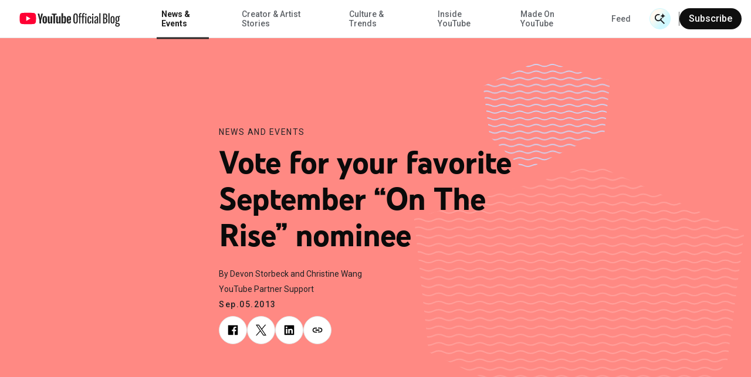

--- FILE ---
content_type: text/html; charset=utf-8
request_url: https://blog.youtube/news-and-events/vote-for-your-favorite-september-on/
body_size: 17427
content:




<!DOCTYPE html>
<html class="no-js" lang="en-us" data-locale="en-us">
    <head>
        <meta charset="utf-8" />
        <meta http-equiv="X-UA-Compatible" content="IE=edge" />
        <title>
          
            
              Vote for your favorite September “On The Rise” nominee
            
          
           - YouTube Blog
        </title>
        <meta name="viewport" content="width=device-width, initial-scale=1.0, user-scalable=1.0, minimum-scale=1.0" />
        <meta name="optimize_experiments" content="">

        
  





    


<!--Article Specific Metadata-->
<meta name="description" content=""/>
<meta name="keywords" content="None"/>

<!--Open Graph Metadata-->
<meta property="og:type" content="website" />
<meta property="og:title" content="Vote for your favorite September “On The Rise” nominee"/>
<meta property="og:description" content="" />
<meta property="og:image" content="https://blog.youtube/static/blog_youtube/images/youtube_social_200x200.png?version=pr20260120-1609" />
<meta property="og:site_name" content="blog.youtube" />
<meta property="og:url" content="https://blog.youtube/news-and-events/vote-for-your-favorite-september-on/" />

<!--Twitter Card Metadata-->
<meta name="twitter:card" content="summary_large_image" />
<meta name="twitter:url" content="https://blog.youtube/news-and-events/vote-for-your-favorite-september-on/" />
<meta name="twitter:title" content="Vote for your favorite September “On The Rise” nominee"/>
<meta name="twitter:description" content="" />
<meta name="twitter:image:src" content="https://blog.youtube/static/blog_youtube/images/youtube_social_200x200.png?version=pr20260120-1609" />
<meta name="twitter:site" content="@youtube" />
<script type="application/ld+json">
  {
    "@context": "https://schema.org",
    "@type": "BlogPosting",
    "mainEntityOfPage": {
      "@type": "WebPage",
      "@id": "https://blog.youtube/news-and-events/vote-for-your-favorite-september-on/"
    },
    "headline": "Vote for your favorite September “On The Rise” nominee",
    "description": "",
    "image": {
      "@type": "ImageObject",
      "url": "https://blog.youtube/static/blog_youtube/images/youtube_social_200x200.png?version=pr20260120-1609",
      "width": "1440",
      "height": "810"
    },
    "author": {
      "@type": "Organization",
      "name": "Devon Storbeck and Christine Wang"
    },
    "publisher": {
      "@type": "Organization",
      "name": "YouTube Official Blog",
      "logo": {
        "@type": "ImageObject",
        "url": "https://blog.youtube/news-and-events/vote-for-your-favorite-september-on/static/blog_youtube/images/youtube_social_200x200.png"
      }
    },
    "datePublished": "2013-09-05T16:00:00+00:00",
    "dateModified": "2024-01-26T22:20:38.277713+00:00"
  }
</script>



        
        
          <meta name="page" content="39646" />
          <meta name="category" content="News &amp; Events" />
          <meta name="locale" content="en-us" />
          <meta name="published_time" content="2013-09-05T16:00:00+00:00" />
          <meta name="content_type" content="blog_youtube.youtubearchivepage" />
          <meta name="tags" content="Creators" />
          <meta name="authors" content="Devon Storbeck and Christine Wang" />
        

        
        
        
        
        <link rel="preconnect" href="//storage.googleapis.com" crossorigin>
        <link rel="preconnect" href="//fonts.gstatic.com" crossorigin>

        <link rel="dns-prefetch" href="//fonts.googleapis.com" crossorigin>
        <link rel="dns-prefetch" href="//www.gstatic.com" crossorigin>

        <link rel="icon" type="image/x-icon" href="/static/blog_youtube/images/favicon.ico?version=pr20260120-1609">
        <link rel="apple-touch-icon" href="/static/blog_youtube/images/apple-touch-icon.png?version=pr20260120-1609">
        <link rel="preload" type="text/css" href="/static/youtube/css/archivepage/index.min.css?version=pr20260120-1609" as="style"/>
        <link rel="stylesheet" type="text/css" href="/static/youtube/css/archivepage/index.min.css?version=pr20260120-1609"/>

        
        
          <link rel="preload" href="/static/youtube/fonts/YouTubeSansMono-SemiBold.woff2" as="font" type="font/woff2" crossorigin>
        
          <link rel="preload" href="/static/youtube/fonts/YouTubeSans-Black.woff2" as="font" type="font/woff2" crossorigin>
        
          <link rel="preload" href="/static/youtube/fonts/YouTubeSans-Regular.woff2" as="font" type="font/woff2" crossorigin>
        
          <link rel="preload" href="/static/youtube/fonts/YouTubeSansMono-Medium.woff2" as="font" type="font/woff2" crossorigin>
        
          <link rel="preload" href="/static/youtube/fonts/YouTubeSans-Light.woff2" as="font" type="font/woff2" crossorigin>
        
          <link rel="preload" href="/static/youtube/fonts/YouTubeSans-Bold.woff2" as="font" type="font/woff2" crossorigin>
        

        <link rel="preload" type="text/css" href="//fonts.googleapis.com/css2?family=Google+Sans:wght@400;500&family=Product+Sans&family=Roboto:wght@100;300;400;500;700&amp;display=swap&amp;lang=en" as="style">
        <link rel="stylesheet" href="//fonts.googleapis.com/css2?family=Google+Sans:wght@400;500&family=Product+Sans&family=Roboto:wght@100;300;400;500;700&amp;display=swap&amp;lang=en">
        

        
  






<style>
  
  :root {
    --primary-color: #FF8983;
    --secondary-color: #CADDFF;

    

    --hero-pattern-large-mobile: url(/static/blog_youtube/images/common/patterns-big-mobile.svg?version=pr20260120-1609#hexagon-pattern-2-v-s);
    --hero-pattern-small-mobile: url(/static/blog_youtube/images/common/patterns-small-mobile.svg?version=pr20260120-1609#hexagon-pattern-2-v-s);
    --hero-pattern-large: url(/static/blog_youtube/images/common/patterns-big.svg?version=pr20260120-1609#hexagon-pattern-2-v);
    --hero-pattern-small: url(/static/blog_youtube/images/common/patterns-small.svg?version=pr20260120-1609#hexagon-pattern-2-s);
  }
</style>



        

        
          <link rel="canonical" href="https://blog.youtube/news-and-events/vote-for-your-favorite-september-on/" />
        

        <link rel="dns-prefetch" href="//www.google-analytics.com" crossorigin />
<link rel="dns-prefetch" href="//www.googletagmanager.com" crossorigin />

<meta property="gtm-tag" content="GTM-W8LC8VL">
<meta property="ga-tag" content="UA-74385728-2">


        <!-- https://developer.mozilla.org/en-US/docs/Web/API/Trusted_Types_API -->
<script>
  let trustedTypePolicy = {
      createHTML: (str) => str,
      createScript: (str) => str,
      createScriptURL: (url) => url
  };
  if (window.trustedTypes && window.trustedTypes.createPolicy) {
      const safeScriptDomains = [
          'blob:',
          '/static/blogv2/',
          '/static/keyword/',
          '/static/youtube/',
          '/static/blog_youtube/',
          '//cdn.ampproject.org/',
          '//googleads.g.doubleclick.net',
          '//survey.g.doubleclick.net',
          '//www.google-analytics.com/',
          '//www.google.com',
          '//www.googletagmanager.com',
          '//www.gstatic.com',
          '//www.youtube.com',
          '//youtube.googleapis.com',
          '//ssl.gstatic.com/trends_nrtr/'
      ];
      const safeScripts = [
          'google_tag_manager[""]',
          '(function anonymous('
      ];
      trustedTypePolicy = window.trustedTypes.createPolicy('default', {
          /* Enable create HTML */
          createHTML: (str) => {
              return str
          },
          /* Enable script creation */
          createScript: (str) => {
              const safeScriptString = safeScripts.find(
                  (safeScript) => str.includes(safeScript)
              );
              if (!safeScriptString) {
                  console.warn(
                      `unsafe createScript: "${str}"`
                  );
              }

              return str;
          },
          /* Allow for safe domains only */
          createScriptURL: (url) => {
              const safeDomainsUrl = safeScriptDomains.find(
                  (safeDomain) => url.includes(safeDomain)
              );
              if (!safeDomainsUrl && !url.startsWith(window.location.origin)) {
                  console.warn(
                      `Unsafe createScriptURL: "${url}"`
                  );
              }

              return url;
          },
      });
  }

  window.trustedTypePolicy = trustedTypePolicy;
</script>


        
          
        

    </head>

    <body
      class="template-yt-archive yt-page yt-overflow-x"
      data-component="yt-anchor-link"
    >
        
        <!-- Google Tag Manager (noscript) -->
<noscript><iframe src="https://www.googletagmanager.com/ns.html?id=GTM-W8LC8VL" height="0" width="0" style="display:none;visibility:hidden"></iframe></noscript>
<!-- End Google Tag Manager (noscript) -->

        



<div class="data-layer-init-data" data-analytics='
  {
    
      "page_name": "blog_youtube | YouTube Archive Page",
    
    
        "page_template": "blog_youtube | YouTube Archive Page",
        "content_type": "blog_youtube | YouTube Archive Page",
    
    
        "locale": "en-us",
    
    "author_name": "Devon Storbeck and Christine Wang",
    "is_archived_article": "true",
    "experiments": "undefined"
  }'
  data-analytics-custom='
    {
        "content_category": "News and Events",
        "publication_date": "20130905",
        
          "topic_tags": "creators",
        
        "content_length": "433",
        "article_name": "Vote for your favorite September “On The Rise” nominee"
    }'>
</div>

<div class="page-analytics-data"
    data-component="yt-analytics"
    data-analytics-options='
    {
        "isArchivedArticle": "true",
        "authorName": "Devon Storbeck and Christine Wang",
        
          "locale": "en-us",
        
        
            "pageTemplate": "blog_youtube | YouTube Archive Page",
            "contentYTType": "blog_youtube | YouTube Archive Page"
        
    }'
    data-analytics-custom-options='
    {
        "contentCategory": "News and Events",
        "publicationDate": "0952013",
        "topicTags": "creators",
        "contentLength": "433"
    }'>
  </div>


        

        




<div class="yt-loader">
  <div class="yt-loader__loader"></div>
  <div class="yt-loader__backdrop"></div>
</div>
<header
  class="yt-header yt-header--subscription-newsletter yt-header--ai-search"
  data-component="yt-header">
  <a href="#jump-content" class="h-c-header__jump-to-content"
      data-glue-jump-link>
    <span class="h-c-header__jump-to-content-text">Skip to Main Content</span>
  </a>
  <button class="yt-header__hamburger small-rule" aria-label="Toggle navigation menu">
    <svg
  
  role="presentation"
  
  
  
  
  
  
>
  <use
    
    xmlns:xlink="http://www.w3.org/1999/xlink"
    data-xlink="/static/blog_youtube/images/icons.svg?version=pr20260120-1609#yt_h_burger"></use>
</svg>

  </button>
  <a target="_self" href="/" title="YouTube Official Blog" class="yt-header__youtube-logo js-ga-yt-logo"
    data-ga4-analytics-click='{
      "event": "nav_click",
      "module_name": "home logo",
      "link_text": "YouTube Official Blog"
    }'>
    
    <svg
  
  role="img"
  
  aria-label="YouTube Official Blog logo"
  class="yt-header__youtube-logo--desktop"
  
  
  
>
  <use
    
    xmlns:xlink="http://www.w3.org/1999/xlink"
    data-xlink="/static/blog_youtube/images/icons.svg?version=pr20260120-1609#yt_logo_desktop"></use>
</svg>

    <svg
  
  role="img"
  
  aria-label="YouTube Official Blog logo"
  class="yt-header__youtube-logo--high-contrast"
  
  
  
>
  <use
    
    xmlns:xlink="http://www.w3.org/1999/xlink"
    data-xlink="/static/blog_youtube/images/icons.svg?version=pr20260120-1609#yt_logo_desktop_high_contrast"></use>
</svg>

    <svg
  
  role="img"
  
  aria-label="YouTube Official Blog logo"
  class="yt-header__youtube-logo--mobile"
  
  
  
>
  <use
    
    xmlns:xlink="http://www.w3.org/1999/xlink"
    data-xlink="/static/blog_youtube/images/icons.svg?version=pr20260120-1609#yt_logo_mobile"></use>
</svg>

  </a>
  <div class="yt-header__navigation-dimmer" role="presentation"></div>
  


<div class="yt-header__suggested" aria-hidden="false" role="navigation"
  data-analytics-module=' {
    "event": "nav_click",
    "module_name": "search header",
    "section_header": "Vote for your favorite September “On The Rise” nominee",
    "content_type": " blog_youtube | YouTube Archive Page ",
    "content_category": "News and Events",
  }'
  >
  <div class="js-suggested-searches__container yt-header__suggested__container">
    <h3 class="yt-header__suggested__title">Suggested Searches</h3>
    <ul class="yt-header__suggested__list js-suggested-searches__list">
      
        <li class="yt-header__suggested__item js-suggested-searches__item">
          <a class="btn btn-suggested-search" href="/search/?query=What%20specific%20tools%20does%20YouTube%20offer%20creators%3F"
          data-ga4-analytics-click='{
            "event": "search",
            "search_term": "What specific tools does YouTube offer creators?",
          }'>What specific tools does YouTube offer creators?</a>
        </li>
      
        <li class="yt-header__suggested__item js-suggested-searches__item">
          <a class="btn btn-suggested-search" href="/search/?query=Neal%20Mohan"
          data-ga4-analytics-click='{
            "event": "search",
            "search_term": "Neal Mohan",
          }'>Neal Mohan</a>
        </li>
      
        <li class="yt-header__suggested__item js-suggested-searches__item">
          <a class="btn btn-suggested-search" href="/search/?query=What%20are%20the%20latest%20AI%20features%20on%20YouTube%3F"
          data-ga4-analytics-click='{
            "event": "search",
            "search_term": "What are the latest AI features on YouTube?",
          }'>What are the latest AI features on YouTube?</a>
        </li>
      
    </ul>
  </div>
</div>


  


<nav class="yt-header__navigation" aria-hidden="false" role="navigation"
  aria-label="Main navigation" data-component="yt-navigation">
  <div class="yt-header__menus">
    <ul class="no-bullet yt-header__navigation-items">
      
        <li class="yt-header__navigation-item">
          <a target="_self" href="/news-and-events/"
             title="News &amp; Events"
             class="active yt-header__navigation-item-link js-ga-yt-menu-link">
            News &amp; Events
          </a>
        </li>
      
        <li class="yt-header__navigation-item">
          <a target="_self" href="/creator-and-artist-stories/"
             title="Creator &amp; Artist Stories"
             class=" yt-header__navigation-item-link js-ga-yt-menu-link">
            Creator &amp; Artist Stories
          </a>
        </li>
      
        <li class="yt-header__navigation-item">
          <a target="_self" href="/culture-and-trends/"
             title="Culture &amp; Trends"
             class=" yt-header__navigation-item-link js-ga-yt-menu-link">
            Culture &amp; Trends
          </a>
        </li>
      
        <li class="yt-header__navigation-item">
          <a target="_self" href="/inside-youtube/"
             title="Inside YouTube"
             class=" yt-header__navigation-item-link js-ga-yt-menu-link">
            Inside YouTube
          </a>
        </li>
      
        <li class="yt-header__navigation-item">
          <a target="_self" href="/madeonyoutube/"
             title="Made On YouTube"
             class=" yt-header__navigation-item-link js-ga-yt-menu-link">
            Made On YouTube
          </a>
        </li>
      
    </ul>
    <ul class="no-bullet yt-header__navigation-items yt-header__navigation-items--secondary">
      
        <li class="yt-header__navigation-item">
          <a target="_self" href="/feed/"
             title="Feed"
             class=" yt-header__navigation-item-link js-ga-yt-menu-link">
            Feed
          </a>
        </li>
      
    </ul>
  </div>
  
    <div class="yt-subscription__header yt-subscription__header--mobile"
      data-analytics-module='{
        "module_name": "mobile nav",
        "section_header": "Vote for your favorite September “On The Rise” nominee"
      }'>
      <button href="#" class="yt-subscription__header-btn yt-body--small" data-trigger-subscription-modal>
        Subscribe
      </button>
    </div>
  
</nav>

  



<div class="yt-header__search-wrapper yt-header__search-wrapper--header"
  data-component="yt-search-header"
  data-header-options='{
    "openSearchLabel": "Open Search",
    "closeSearchLabel": "Close Search"
  }'
  >
  <form class="yt-header__search yt-header__search--subscription-newsletter"
      data-request-options='{
        "language_path": "/",
        "domain": "youtube",
        "site_id": 4
      }'>
    <button
      aria-hidden="true"
      class="yt-header__search-submit">
      <span class="yt-header__search-submit-text">Submit Search</span>
      <div class="yt-header__search-submit-icon">
        <svg
  
  role="presentation"
  
  
  class="magnifier"
  
  
  
>
  <use
    
    xmlns:xlink="http://www.w3.org/1999/xlink"
    data-xlink="/static/blog_youtube/images/icons.svg?version=pr20260120-1609#yt_mi_search_ai_magnifier"></use>
</svg>

        <svg
  
  role="presentation"
  
  
  class="spark"
  
  
  
>
  <use
    
    xmlns:xlink="http://www.w3.org/1999/xlink"
    data-xlink="/static/blog_youtube/images/icons.svg?version=pr20260120-1609#yt_mi_search_ai_spark"></use>
</svg>

      </div>
    </button>
    <label class="yt-header__search-label" for="search_bar_input_header" aria-hidden="true">
      Search Input
    </label>
    <input
      data-ai-placeholder="Ask us a question, or tell us what you're looking for || Ask us a question"
      autocomplete="off"
      aria-hidden="true"
      class="yt-header__search-input"
      id="search_bar_input_header"
      placeholder="Search"
      tabindex="-1"
    >
    <button
      aria-label="Open Search"
      class="yt-header__search-btn"
      type="button"
        data-analytics-module='{
          "section_header": "Vote for your favorite September “On The Rise” nominee",
        }'
        >
        <div class="yt-header__search-btn__icon-wrapper search">
          <svg
  
  role="presentation"
  
  
  class="magnifier"
  
  
  
>
  <use
    
    xmlns:xlink="http://www.w3.org/1999/xlink"
    data-xlink="/static/blog_youtube/images/icons.svg?version=pr20260120-1609#yt_mi_search_ai_magnifier"></use>
</svg>

          <svg
  
  role="presentation"
  
  
  class="spark"
  
  
  
>
  <use
    
    xmlns:xlink="http://www.w3.org/1999/xlink"
    data-xlink="/static/blog_youtube/images/icons.svg?version=pr20260120-1609#yt_mi_search_ai_spark"></use>
</svg>

        </div>
        <div class="yt-header__search-btn__icon-wrapper close">
          <svg width="24" height="24" viewBox="0 0 24 24" fill="none">
            <path d="M4.89062 4L20.8906 20" stroke="#282828" stroke-width="2"/>
            <path d="M20.8906 4L4.89062 20" stroke="#282828" stroke-width="2"/>
          </svg>
        </div>
      
        <span class="yt-header__search-btn__text">Search with AI</span>
      
    </button>
    <div class="yt-header__search-results" aria-hidden="true" aria-busy="false" data-analytics-module='{
        "module_name": "NavBar Search",
        "section_header": "undefined"
      }'>
      <ul class="yt-header__search-results-list"></ul>
    </div>
  </form>
</div>

  
  <div class="yt-subscription__header"
    data-analytics-module='{
      "module_name": "main nav",
      "section_header": "Vote for your favorite September “On The Rise” nominee"
    }'>
    <div class="yt-subscription__header-divider"></div>
    <button class="yt-subscription__header-btn" data-trigger-subscription-modal>
    Subscribe
    </button>
  </div>
  
</header>

        
        
          
        

        <main id="main-content" class="site-content" tabindex="-1">
            
  

  <article class="yt-article-main-content yt-overflow-hidden">
    



<div class="yt-article-progress-bar yt-article-progress-bar--ai-search" data-component="yt-article-progress-bar"
  aria-hidden="true" aria-valuemin="0" aria-valuemax="100" aria-valuenow="0" role="progressbar" data-analytics-module='{
    "module_name": "Archive Page",
    "section_header": "Vote for your favorite September “On The Rise” nominee",
    "article_name": "Vote for your favorite September “On The Rise” nominee",
    "author_name": "Devon Storbeck and Christine Wang",
    "topic_tags": "creators"
    }'
    style="
      --category-color:
        #CC6E69;
    "
>
  <button class="yt-header__hamburger small-rule" aria-label="Toggle navigation menu">
    <svg
  
  role="presentation"
  
  
  
  
  
  
>
  <use
    
    xmlns:xlink="http://www.w3.org/1999/xlink"
    data-xlink="/static/blog_youtube/images/icons.svg?version=pr20260120-1609#yt_h_burger"></use>
</svg>

  </button>
  <div class="yt-article-progress-bar__title
     yt-article-progress-bar__ellipsis ">
    Vote for your favorite September “On The Rise” nominee
  </div>
  <div class="yt-article-progress-bar__social" tabindex="-1" aria-hidden="true">
    

<section class="yt-social js-yt-gtm-social"  aria-hidden="true" >
    <div class="yt-social__list"  data-analytics-module='{
      "module_name": "Article Progress",
      "section_header": "Vote for your favorite September “On The Rise” nominee",
      "topic_tags": "creators"
    }'>
        
        <ul class="progress-bar">
          
            
              <li class="yt-social__list-item">
                  <a class="yt-social__list-link"
                   aria-hidden="true" tabindex="-1"
                  
                  href="https://www.facebook.com/sharer/sharer.php?caption=Vote%20for%20your%20favorite%20September%20%E2%80%9COn%20The%20Rise%E2%80%9D%20nominee&amp;u=https%3A//blog.youtube/news-and-events/vote-for-your-favorite-september-on/"
                  target="_blank"
                  data-use-custom-options
                  data-ga4-analytics-click='{
                    "event": "share",
                    "method": "Facebook",
                    "link_text": "undefined",
                    "link_url": "https://www.facebook.com/sharer/sharer.php?caption=Vote%20for%20your%20favorite%20September%20%E2%80%9COn%20The%20Rise%E2%80%9D%20nominee&amp;u=https%3A//blog.youtube/news-and-events/vote-for-your-favorite-september-on/",
                    "article_name": "Vote for your favorite September “On The Rise” nominee"
                  }'
                  data-analytics-click='
                  {
                    "event": "trackEvent",
                    "eventCategory": "progress",
                    "eventAction": "progress bar - social share click",
                    "eventLabel": "social - https://www.facebook.com/sharer/sharer.php?caption=Vote%20for%20your%20favorite%20September%20%E2%80%9COn%20The%20Rise%E2%80%9D%20nominee&amp;u=https%3A//blog.youtube/news-and-events/vote-for-your-favorite-september-on/",
                    "componentType": "progress bar"
                  }'>
                      <svg
  
  
  aria-hidden="false"
  
  class="yt-social__list-svg"
  
  
  viewBox="0 0 18 18"
>
  <use
    
    xmlns:xlink="http://www.w3.org/1999/xlink"
    data-xlink="/static/blog_youtube/images/icons.svg?version=pr20260120-1609#social_facebook"></use>
</svg>

                  </a>
              </li>
            
          
            
              <li class="yt-social__list-x">
                  <a class="yt-social__list-link"
                   aria-hidden="true" tabindex="-1"
                  
                  href="https://x.com/intent/tweet?text=Vote%20for%20your%20favorite%20September%20%E2%80%9COn%20The%20Rise%E2%80%9D%20nominee%20@YouTube&amp;url=https%3A//blog.youtube/news-and-events/vote-for-your-favorite-september-on/"
                  target="_blank"
                  data-use-custom-options
                  data-ga4-analytics-click='{
                    "event": "share",
                    "method": "X",
                    "link_text": "undefined",
                    "link_url": "https://x.com/intent/tweet?text=Vote%20for%20your%20favorite%20September%20%E2%80%9COn%20The%20Rise%E2%80%9D%20nominee%20@YouTube&amp;url=https%3A//blog.youtube/news-and-events/vote-for-your-favorite-september-on/",
                    "article_name": "Vote for your favorite September “On The Rise” nominee"
                  }'
                  data-analytics-click='
                  {
                    "event": "trackEvent",
                    "eventCategory": "progress",
                    "eventAction": "progress bar - social share click",
                    "eventLabel": "social - https://x.com/intent/tweet?text=Vote%20for%20your%20favorite%20September%20%E2%80%9COn%20The%20Rise%E2%80%9D%20nominee%20@YouTube&amp;url=https%3A//blog.youtube/news-and-events/vote-for-your-favorite-september-on/",
                    "componentType": "progress bar"
                  }'>
                      <svg
  
  
  aria-hidden="false"
  
  class="yt-social__list-svg"
  
  
  viewBox="0 0 18 18"
>
  <use
    
    xmlns:xlink="http://www.w3.org/1999/xlink"
    data-xlink="/static/blog_youtube/images/icons.svg?version=pr20260120-1609#yt_social_x"></use>
</svg>

                  </a>
              </li>
            
          
            
              <li class="yt-social__list-item">
                  <a class="yt-social__list-link"
                   aria-hidden="true" tabindex="-1"
                  
                  href="https://www.linkedin.com/sharing/share-offsite/?url=https%3A//blog.youtube/news-and-events/vote-for-your-favorite-september-on/"
                  target="_blank"
                  data-use-custom-options
                  data-ga4-analytics-click='{
                    "event": "share",
                    "method": "LinkedIn",
                    "link_text": "undefined",
                    "link_url": "https://www.linkedin.com/sharing/share-offsite/?url=https%3A//blog.youtube/news-and-events/vote-for-your-favorite-september-on/",
                    "article_name": "Vote for your favorite September “On The Rise” nominee"
                  }'
                  data-analytics-click='
                  {
                    "event": "trackEvent",
                    "eventCategory": "progress",
                    "eventAction": "progress bar - social share click",
                    "eventLabel": "social - https://www.linkedin.com/sharing/share-offsite/?url=https%3A//blog.youtube/news-and-events/vote-for-your-favorite-september-on/",
                    "componentType": "progress bar"
                  }'>
                      <svg
  
  
  aria-hidden="false"
  
  class="yt-social__list-svg"
  
  
  viewBox="0 0 18 18"
>
  <use
    
    xmlns:xlink="http://www.w3.org/1999/xlink"
    data-xlink="/static/blog_youtube/images/icons.svg?version=pr20260120-1609#social_linkedin"></use>
</svg>

                  </a>
              </li>
            
          
            
              <li>
                <div class="yt-social__list-copy-clipboard  yt-social__list-copy-clipboard--from-progress-bar" data-component="yt-copy-to-clipboard">
                  <a class="yt-social__list-copy-clipboard-trigger"
                    data-analytics-click='
                      {
                        "event": "trackEvent",
                        "eventCategory": "progress",
                        "eventAction": "progress bar - copy click",
                        "eventLabel": "copy clipboard",
                        "componentType": "progress bar"
                      }'
                   aria-hidden="true"
                  >
                    <svg class="yt-social__list-svg" id="copy-popover-icon">
                      <title>Copy link</title>
                      <use data-xlink="/static/blog_youtube/images/icons.svg?version=pr20260120-1609#social_link"></use>
                    </svg>
                  </a>
                  <div class="yt-social__list-copy-clipboard-container">
                    <div class="yt-social__list-copy-clipboard-dialog">
                      <div class="yt-social__list-copy-clipboard-input-wrapper">
                        <input class="yt-social__list-copy-clipboard-input-wrapper-input" value="https://blog.youtube/news-and-events/vote-for-your-favorite-september-on/" readonly="readonly" type="text" />
                      </div>
                      <div class="yt-social__list-copy-clipboard-copy-link-wrapper">
                        <svg
  
  
  aria-hidden="true"
  
  class="yt-social__list-copy-clipboard-copy-link-wrapper-thick"
  
  
  
>
  <use
    
    xmlns:xlink="http://www.w3.org/1999/xlink"
    data-xlink="/static/blog_youtube/images/icons.svg?version=pr20260120-1609#tick_icon"></use>
</svg>

                        <button
                          data-ga4-analytics-click='{
                            "event": "copy_link_click",
                            "link_url": "https://blog.youtube/news-and-events/vote-for-your-favorite-september-on/",
                            "article_name": "Vote for your favorite September “On The Rise” nominee"
                          }'
                          data-analytics-click='
                          {
                            "event": "trackEvent",
                            "eventCategory": "progress",
                            "eventAction": "progress bar - copy click",
                            "eventLabel": "copy link",
                            "componentType": "progress bar"
                          }'
                          class="yt-social__list-copy-clipboard-copy-link-wrapper-button"
                          copy-success="Copied to clipboard"
                          copy-fail="Press Ctrl+C or ⌘+C to copy">Copy link</button>
                      </div>
                    </div>
                  </div>
                </div>
              </li>
            
          
        </ul>
    </div>
  </section>

  </div>
  



<div class="yt-header__search-wrapper  yt-hide-search"
  data-component="yt-search-header"
  data-header-options='{
    "openSearchLabel": "Open Search",
    "closeSearchLabel": "Close Search"
  }'
  tabindex="-1" aria-hidden="true">
  <form class="yt-header__search yt-header__search--subscription-newsletter"
      data-request-options='{
        "language_path": "/",
        "domain": "youtube",
        "site_id": 4
      }'>
    <button
      aria-hidden="true"
      class="yt-header__search-submit">
      <span class="yt-header__search-submit-text">Submit Search</span>
      <div class="yt-header__search-submit-icon">
        <svg
  
  role="presentation"
  
  
  class="magnifier"
  
  
  
>
  <use
    
    xmlns:xlink="http://www.w3.org/1999/xlink"
    data-xlink="/static/blog_youtube/images/icons.svg?version=pr20260120-1609#yt_mi_search_ai_magnifier"></use>
</svg>

        <svg
  
  role="presentation"
  
  
  class="spark"
  
  
  
>
  <use
    
    xmlns:xlink="http://www.w3.org/1999/xlink"
    data-xlink="/static/blog_youtube/images/icons.svg?version=pr20260120-1609#yt_mi_search_ai_spark"></use>
</svg>

      </div>
    </button>
    <label class="yt-header__search-label" for="search_bar_input_progress_bar" aria-hidden="true">
      Search Input
    </label>
    <input
      data-ai-placeholder="Ask us a question, or tell us what you're looking for || Ask us a question"
      autocomplete="off"
      aria-hidden="true"
      class="yt-header__search-input"
      id="search_bar_input_progress_bar"
      placeholder="Search"
      tabindex="-1"
    >
    <button
      aria-label="Open Search"
      class="yt-header__search-btn"
      type="button"
        data-analytics-module='{
          "section_header": "Vote for your favorite September “On The Rise” nominee",
        }'
        tabindex="-1" aria-hidden="true">
        <div class="yt-header__search-btn__icon-wrapper search">
          <svg
  
  role="presentation"
  
  
  class="magnifier"
  
  
  
>
  <use
    
    xmlns:xlink="http://www.w3.org/1999/xlink"
    data-xlink="/static/blog_youtube/images/icons.svg?version=pr20260120-1609#yt_mi_search_ai_magnifier"></use>
</svg>

          <svg
  
  role="presentation"
  
  
  class="spark"
  
  
  
>
  <use
    
    xmlns:xlink="http://www.w3.org/1999/xlink"
    data-xlink="/static/blog_youtube/images/icons.svg?version=pr20260120-1609#yt_mi_search_ai_spark"></use>
</svg>

        </div>
        <div class="yt-header__search-btn__icon-wrapper close">
          <svg width="24" height="24" viewBox="0 0 24 24" fill="none">
            <path d="M4.89062 4L20.8906 20" stroke="#282828" stroke-width="2"/>
            <path d="M20.8906 4L4.89062 20" stroke="#282828" stroke-width="2"/>
          </svg>
        </div>
      
        <span class="yt-header__search-btn__text">Search with AI</span>
      
    </button>
    <div class="yt-header__search-results" aria-hidden="true" aria-busy="false" data-analytics-module='{
        "module_name": "NavBar Search",
        "section_header": "undefined"
      }'>
      <ul class="yt-header__search-results-list"></ul>
    </div>
  </form>
</div>

  <div class="yt-article-progress-bar__indicator"></div>
</div>
    <div class="bg-color--primary">
      <section class="yt-archive yt-archive__add-pattern yt-archive__background-patterns
      "
      data-analytics-module='{
        "module_name": "Archive page",
        "section_header": "Vote for your favorite September “On The Rise” nominee",
        "topic_tags": "creators"
      }'
      >
        <div class="yt-archive__row">
          <div class="yt-archive__container">
            <p class="yt-archive__category">
              <a
                class="yt-archive__category-link"
                href="https://blog.youtube/news-and-events/"
                title="News and Events"
                data-ga4-analytics-click='{"event": "eyebrow_topic_click"}'
              >
                News and Events
              </a>
            </p>
            <h1 id="jump-content" class="yt-archive__title" tabindex="-1">Vote for your favorite September “On The Rise” nominee</h1>
            <div class="yt-archive__author">
            
              <p class="yt-archive__author-item">
                By Devon Storbeck and Christine Wang
              </p>
              
                <p class="yt-archive__author-item">YouTube Partner Support</p>
              
            
            </div>
            <time class="yt-archive__date">Sep.05.2013</time>
            

<section class="yt-social js-yt-gtm-social" >
    <div class="yt-social__list"  data-analytics-module='{
      "module_name": "Article Archive",
      "section_header": "Vote for your favorite September “On The Rise” nominee",
      "topic_tags": "creators"
    }'>
        
        <ul class="">
          
            
              <li class="yt-social__list-item">
                  <a class="yt-social__list-link"
                  
                  
                  href="https://www.facebook.com/sharer/sharer.php?caption=Vote%20for%20your%20favorite%20September%20%E2%80%9COn%20The%20Rise%E2%80%9D%20nominee&amp;u=https%3A//blog.youtube/news-and-events/vote-for-your-favorite-september-on/"
                  target="_blank"
                  data-use-custom-options
                  data-ga4-analytics-click='{
                    "event": "share",
                    "method": "Facebook",
                    "link_text": "undefined",
                    "link_url": "https://www.facebook.com/sharer/sharer.php?caption=Vote%20for%20your%20favorite%20September%20%E2%80%9COn%20The%20Rise%E2%80%9D%20nominee&amp;u=https%3A//blog.youtube/news-and-events/vote-for-your-favorite-september-on/",
                    "article_name": "Vote for your favorite September “On The Rise” nominee"
                  }'
                  data-analytics-click='
                  {
                    "event": "trackEvent",
                    "eventCategory": "progress",
                    "eventAction": "hero - social share click",
                    "eventLabel": "social - https://www.facebook.com/sharer/sharer.php?caption=Vote%20for%20your%20favorite%20September%20%E2%80%9COn%20The%20Rise%E2%80%9D%20nominee&amp;u=https%3A//blog.youtube/news-and-events/vote-for-your-favorite-september-on/",
                    "componentType": "hero"
                  }'>
                      <svg
  
  
  aria-hidden="false"
  
  class="yt-social__list-svg"
  
  
  viewBox="0 0 18 18"
>
  <use
    
    xmlns:xlink="http://www.w3.org/1999/xlink"
    data-xlink="/static/blog_youtube/images/icons.svg?version=pr20260120-1609#social_facebook"></use>
</svg>

                  </a>
              </li>
            
          
            
              <li class="yt-social__list-x">
                  <a class="yt-social__list-link"
                  
                  
                  href="https://x.com/intent/tweet?text=Vote%20for%20your%20favorite%20September%20%E2%80%9COn%20The%20Rise%E2%80%9D%20nominee%20@YouTube&amp;url=https%3A//blog.youtube/news-and-events/vote-for-your-favorite-september-on/"
                  target="_blank"
                  data-use-custom-options
                  data-ga4-analytics-click='{
                    "event": "share",
                    "method": "X",
                    "link_text": "undefined",
                    "link_url": "https://x.com/intent/tweet?text=Vote%20for%20your%20favorite%20September%20%E2%80%9COn%20The%20Rise%E2%80%9D%20nominee%20@YouTube&amp;url=https%3A//blog.youtube/news-and-events/vote-for-your-favorite-september-on/",
                    "article_name": "Vote for your favorite September “On The Rise” nominee"
                  }'
                  data-analytics-click='
                  {
                    "event": "trackEvent",
                    "eventCategory": "progress",
                    "eventAction": "hero - social share click",
                    "eventLabel": "social - https://x.com/intent/tweet?text=Vote%20for%20your%20favorite%20September%20%E2%80%9COn%20The%20Rise%E2%80%9D%20nominee%20@YouTube&amp;url=https%3A//blog.youtube/news-and-events/vote-for-your-favorite-september-on/",
                    "componentType": "hero"
                  }'>
                      <svg
  
  
  aria-hidden="false"
  
  class="yt-social__list-svg"
  
  
  viewBox="0 0 18 18"
>
  <use
    
    xmlns:xlink="http://www.w3.org/1999/xlink"
    data-xlink="/static/blog_youtube/images/icons.svg?version=pr20260120-1609#yt_social_x"></use>
</svg>

                  </a>
              </li>
            
          
            
              <li class="yt-social__list-item">
                  <a class="yt-social__list-link"
                  
                  
                  href="https://www.linkedin.com/sharing/share-offsite/?url=https%3A//blog.youtube/news-and-events/vote-for-your-favorite-september-on/"
                  target="_blank"
                  data-use-custom-options
                  data-ga4-analytics-click='{
                    "event": "share",
                    "method": "LinkedIn",
                    "link_text": "undefined",
                    "link_url": "https://www.linkedin.com/sharing/share-offsite/?url=https%3A//blog.youtube/news-and-events/vote-for-your-favorite-september-on/",
                    "article_name": "Vote for your favorite September “On The Rise” nominee"
                  }'
                  data-analytics-click='
                  {
                    "event": "trackEvent",
                    "eventCategory": "progress",
                    "eventAction": "hero - social share click",
                    "eventLabel": "social - https://www.linkedin.com/sharing/share-offsite/?url=https%3A//blog.youtube/news-and-events/vote-for-your-favorite-september-on/",
                    "componentType": "hero"
                  }'>
                      <svg
  
  
  aria-hidden="false"
  
  class="yt-social__list-svg"
  
  
  viewBox="0 0 18 18"
>
  <use
    
    xmlns:xlink="http://www.w3.org/1999/xlink"
    data-xlink="/static/blog_youtube/images/icons.svg?version=pr20260120-1609#social_linkedin"></use>
</svg>

                  </a>
              </li>
            
          
            
              <li>
                <div class="yt-social__list-copy-clipboard  " data-component="yt-copy-to-clipboard">
                  <a class="yt-social__list-copy-clipboard-trigger"
                    data-analytics-click='
                      {
                        "event": "trackEvent",
                        "eventCategory": "progress",
                        "eventAction": "hero - copy click",
                        "eventLabel": "copy clipboard",
                        "componentType": "hero"
                      }'
                  >
                    <svg class="yt-social__list-svg" id="copy-popover-icon">
                      <title>Copy link</title>
                      <use data-xlink="/static/blog_youtube/images/icons.svg?version=pr20260120-1609#social_link"></use>
                    </svg>
                  </a>
                  <div class="yt-social__list-copy-clipboard-container">
                    <div class="yt-social__list-copy-clipboard-dialog">
                      <div class="yt-social__list-copy-clipboard-input-wrapper">
                        <input class="yt-social__list-copy-clipboard-input-wrapper-input" value="https://blog.youtube/news-and-events/vote-for-your-favorite-september-on/" readonly="readonly" type="text" />
                      </div>
                      <div class="yt-social__list-copy-clipboard-copy-link-wrapper">
                        <svg
  
  
  aria-hidden="true"
  
  class="yt-social__list-copy-clipboard-copy-link-wrapper-thick"
  
  
  
>
  <use
    
    xmlns:xlink="http://www.w3.org/1999/xlink"
    data-xlink="/static/blog_youtube/images/icons.svg?version=pr20260120-1609#tick_icon"></use>
</svg>

                        <button
                          data-ga4-analytics-click='{
                            "event": "copy_link_click",
                            "link_url": "https://blog.youtube/news-and-events/vote-for-your-favorite-september-on/",
                            "article_name": "Vote for your favorite September “On The Rise” nominee"
                          }'
                          data-analytics-click='
                          {
                            "event": "trackEvent",
                            "eventCategory": "progress",
                            "eventAction": "hero - copy click",
                            "eventLabel": "copy link",
                            "componentType": "hero"
                          }'
                          class="yt-social__list-copy-clipboard-copy-link-wrapper-button"
                          copy-success="Copied to clipboard"
                          copy-fail="Press Ctrl+C or ⌘+C to copy">Copy link</button>
                      </div>
                    </div>
                  </div>
                </div>
              </li>
            
          
        </ul>
    </div>
  </section>

          </div>
        </div>
      </section>
    </div>

    <section class="yt-archive__content-container">
      <div class="yt-archive__content-row">
        <div class="yt-archive__content" data-analytics-module='{
          "module_name": "Paragraph",
          "event": "inline_link_click",
          "section_header": "Vote for your favorite September “On The Rise” nominee",
          "topic_tags": "creators"
        }'>
          
            
              <div class="rich-text"><p data-block-key="qtvzu"><a href="http://www.youtube.com/yt/creators/on-the-rise.html">On The Rise</a> is a monthly program where we introduce four YouTube partners whose channels drive significant watch time but haven’t yet reached the 100,000 subscriber mark. Thanks to your <a href="http://youtubecreator.blogspot.com/2012/12/who-do-you-think-is-on-rise-nominate.html">help</a>, we’ve identified four channels this month who are getting close to crossing that threshold. For September, we’re bringing you four partners dedicated to educating their fans, whether the subject be your health, special effects, being a modern parent, or choosing your personal makeup and style.<br/><br/> You can help these partners get even closer to reaching that 100,000 subscriber milestone. Check out their videos below, <b>vote for your favorite </b><a href="https://www.google.com/moderator/#15/e=1fe067&amp;t=1fe067.4b"><b>here</b></a>, and one of these candidates will have the opportunity to be featured across YouTube later this month. In addition to your votes, each channel will be evaluated on criteria such as viewer engagement and channel optimization techniques to decide which partner we’ll feature.<br/><br/> In past months, featured On The Rise partners like <a href="http://www.youtube.com/MathMeeting">MathMeeting</a> and <a href="http://www.youtube.com/CookingAndCrafting">CookingAndCrafting</a> have gained many subscribers and seen their careers take off, in large part due to your support. This month’s poll will be open until <b>September 11, 5 p.m. PT</b>, so don’t forget to vote for your favorite channel. Check back to see which channel will be featured on <b>September 30</b>.<br/><br/> <a href="http://www.youtube.com/illumistream">Healthguru</a></p><p data-block-key="h9zkk">We’ve all had questions about general health before--and whether you’re looking for triggers, remedies or to debunk common health myths, you can look to Healthguru for more information.<br/><br/></p></div>
            
          
            
              

<section class="js-yt-gtm-full-width-video yt-full-width-video">
  <div class="yt-full-width-video__row">
    <div class="yt-full-width-video__video-wrapper">
      


<article

  class="
  yt-article-video
  yt-article-video--loading
  js-yt-gtm-article-video
  
  
  yt-article-video--no-caption"
  data-component="yt-article-yt-player"
  data-section-title="Vote for your favorite September “On The Rise” nominee"
  data-page-url="https://blog.youtube/news-and-events/vote-for-your-favorite-september-on/"
  data-video-name=""
  data-video-test="http://www.youtube.com/embed/gLSPN6nq77M?rel=0"
  data-video-id="gLSPN6nq77M"
  data-video-type=""
  data-video-source="article"
  data-index-id="3310b9e8-3276-4e72-9858-3edb82eeae99"
  data-component-id="ac"
  data-component-position="center"
  data-component-type="article video"
  data-publication-date="20130905"
  data-topic-tags="creators"
  
    data-analytics-click='{
      "event": "trackEvent",
      "eventAction": "article video click",
      "eventCategory": "module interaction",
      "eventLabel": "https://youtube.com/watch?v=gLSPN6nq77M",
      "componentType": "article video",
      "componentPosition": "center"
    }'
  
>
  <div class="yt-article-video__embed yt-article-video__embed-container hide-from-all  yt-article-video__embed-container--no-title">
    <div id="yt-article-yt-player-gLSPN6nq77M-3310b9e8-3276-4e72-9858-3edb82eeae99-ac"></div>
  </div>
  <figure class="yt-article-video__container ">
    <div class="yt-image-placeholder yt-image-placeholder--no-title">
      
        <button
          class="yt-article-video__custom-wrapper "
          aria-label="Click to play the video alt=&quot;&quot;  "
        >
      
        

          
          

          
            
<img
  class="yt-article-video__default-image"
  src="//i.ytimg.com/vi_webp/default.webp"
  alt=""
  loading="lazy"
  
    aria-hidden="true"
  
  
    data-hq-image="//i.ytimg.com/vi_webp/default.webp"
  
  
>

          
        
        
        <div class="yt-article-video__play-button ">
          
          
            <svg
  
  role="img"
  
  aria-label="Play button"
  class="h-c-video__play h-c-icon h-c-icon--color-white"
  
  
  
>
  <use
    
    xmlns:xlink="http://www.w3.org/1999/xlink"
    data-xlink="/static/blog_youtube/images/icons.svg?version=pr20260120-1609#yt_video_play_button"></use>
</svg>

          
        </div>
      
      </button>
      
    </div>
    
  </figure>

  </article>


<script type="application/ld+json">
  {
    "@context": "https://schema.org/",
    "@type": "VideoObject",
    "name": "Vote for your favorite September “On The Rise” nominee",
    "thumbnailUrl": "https://i.ytimg.com/vi_webp/gLSPN6nq77M/maxresdefault.webp",
    "contentUrl": "https://www.youtube.com/watch?v=gLSPN6nq77M",
    "embedUrl": "https://www.youtube.com/embed/gLSPN6nq77M",
    "uploadDate": "2013-09-05T16:00:00+00:00"
  }
</script>

    </div>
  </div>
</section>

            
          
            
              <div class="rich-text"><p data-block-key="c5nvr"><a href="http://www.youtube.com/StanWinstonSchool">StanWinstonSchool</a></p><p data-block-key="af8fn">Interested in the art and science of special effects makeup and character creation? Check out the tutorials available from the Stan Winston School of Character Arts and learn monster making from the masters.<br/><br/></p></div>
            
          
            
              

<section class="js-yt-gtm-full-width-video yt-full-width-video">
  <div class="yt-full-width-video__row">
    <div class="yt-full-width-video__video-wrapper">
      


<article

  class="
  yt-article-video
  yt-article-video--loading
  js-yt-gtm-article-video
  
  
  yt-article-video--no-caption"
  data-component="yt-article-yt-player"
  data-section-title="Vote for your favorite September “On The Rise” nominee"
  data-page-url="https://blog.youtube/news-and-events/vote-for-your-favorite-september-on/"
  data-video-name=""
  data-video-test="http://www.youtube.com/embed/jAzQr3Ml0UI?rel=0"
  data-video-id="jAzQr3Ml0UI"
  data-video-type=""
  data-video-source="article"
  data-index-id="634c2235-7275-487b-aec0-71d23dc09794"
  data-component-id="ac"
  data-component-position="center"
  data-component-type="article video"
  data-publication-date="20130905"
  data-topic-tags="creators"
  
    data-analytics-click='{
      "event": "trackEvent",
      "eventAction": "article video click",
      "eventCategory": "module interaction",
      "eventLabel": "https://youtube.com/watch?v=jAzQr3Ml0UI",
      "componentType": "article video",
      "componentPosition": "center"
    }'
  
>
  <div class="yt-article-video__embed yt-article-video__embed-container hide-from-all  yt-article-video__embed-container--no-title">
    <div id="yt-article-yt-player-jAzQr3Ml0UI-634c2235-7275-487b-aec0-71d23dc09794-ac"></div>
  </div>
  <figure class="yt-article-video__container ">
    <div class="yt-image-placeholder yt-image-placeholder--no-title">
      
        <button
          class="yt-article-video__custom-wrapper "
          aria-label="Click to play the video alt=&quot;&quot;  "
        >
      
        
          
            
            
            
<img
  class="yt-article-video__default-image"
  src="https://storage.googleapis.com/gweb-uniblog-publish-prod/images/jAzQr3Ml0UIsd.width-200.format-webp.webp"
  alt=""
  loading="lazy"
  
    aria-hidden="true"
  
  
    data-hq-image="https://storage.googleapis.com/gweb-uniblog-publish-prod/images/jAzQr3Ml0UIsd.width-1000.format-webp.webp"
  
  
>

          
          
<img
  class="yt-article-video__portrait-img"
  src="https://storage.googleapis.com/gweb-uniblog-publish-prod/images/jAzQr3Ml0UIsd.width-1000.format-webp.webp"
  alt=""
  loading="lazy"
  
    aria-hidden="true"
  
  
  
>

        
        
        <div class="yt-article-video__play-button ">
          
          
            <svg
  
  role="img"
  
  aria-label="Play button"
  class="h-c-video__play h-c-icon h-c-icon--color-white"
  
  
  
>
  <use
    
    xmlns:xlink="http://www.w3.org/1999/xlink"
    data-xlink="/static/blog_youtube/images/icons.svg?version=pr20260120-1609#yt_video_play_button"></use>
</svg>

          
        </div>
      
      </button>
      
    </div>
    
  </figure>

  </article>


<script type="application/ld+json">
  {
    "@context": "https://schema.org/",
    "@type": "VideoObject",
    "name": "Vote for your favorite September “On The Rise” nominee",
    "thumbnailUrl": "https://i.ytimg.com/vi_webp/jAzQr3Ml0UI/maxresdefault.webp",
    "contentUrl": "https://www.youtube.com/watch?v=jAzQr3Ml0UI",
    "embedUrl": "https://www.youtube.com/embed/jAzQr3Ml0UI",
    "uploadDate": "2013-09-05T16:00:00+00:00"
  }
</script>

    </div>
  </div>
</section>

            
          
            
              <div class="rich-text"><p data-block-key="ofpsa"><a href="http://www.youtube.com/ModernMom">ModernMom</a></p><p data-block-key="w0afv">The modern mom juggles a variety of tasks, including cooking, homemade crafts, fitness and delegating chores. You can find tips for all of these and more on the ModernMom channel.<br/><br/></p></div>
            
          
            
              

<section class="js-yt-gtm-full-width-video yt-full-width-video">
  <div class="yt-full-width-video__row">
    <div class="yt-full-width-video__video-wrapper">
      


<article

  class="
  yt-article-video
  yt-article-video--loading
  js-yt-gtm-article-video
  
  
  yt-article-video--no-caption"
  data-component="yt-article-yt-player"
  data-section-title="Vote for your favorite September “On The Rise” nominee"
  data-page-url="https://blog.youtube/news-and-events/vote-for-your-favorite-september-on/"
  data-video-name=""
  data-video-test="http://www.youtube.com/embed/0tehHCnA1GM?rel=0"
  data-video-id="0tehHCnA1GM"
  data-video-type=""
  data-video-source="article"
  data-index-id="9a358b6d-a4c3-4120-935b-3ee0098efe66"
  data-component-id="ac"
  data-component-position="center"
  data-component-type="article video"
  data-publication-date="20130905"
  data-topic-tags="creators"
  
    data-analytics-click='{
      "event": "trackEvent",
      "eventAction": "article video click",
      "eventCategory": "module interaction",
      "eventLabel": "https://youtube.com/watch?v=0tehHCnA1GM",
      "componentType": "article video",
      "componentPosition": "center"
    }'
  
>
  <div class="yt-article-video__embed yt-article-video__embed-container hide-from-all  yt-article-video__embed-container--no-title">
    <div id="yt-article-yt-player-0tehHCnA1GM-9a358b6d-a4c3-4120-935b-3ee0098efe66-ac"></div>
  </div>
  <figure class="yt-article-video__container ">
    <div class="yt-image-placeholder yt-image-placeholder--no-title">
      
        <button
          class="yt-article-video__custom-wrapper "
          aria-label="Click to play the video alt=&quot;&quot;  "
        >
      
        

          
          

          
            
<img
  class="yt-article-video__default-image"
  src="//i.ytimg.com/vi_webp/default.webp"
  alt=""
  loading="lazy"
  
    aria-hidden="true"
  
  
    data-hq-image="//i.ytimg.com/vi_webp/default.webp"
  
  
>

          
        
        
        <div class="yt-article-video__play-button ">
          
          
            <svg
  
  role="img"
  
  aria-label="Play button"
  class="h-c-video__play h-c-icon h-c-icon--color-white"
  
  
  
>
  <use
    
    xmlns:xlink="http://www.w3.org/1999/xlink"
    data-xlink="/static/blog_youtube/images/icons.svg?version=pr20260120-1609#yt_video_play_button"></use>
</svg>

          
        </div>
      
      </button>
      
    </div>
    
  </figure>

  </article>


<script type="application/ld+json">
  {
    "@context": "https://schema.org/",
    "@type": "VideoObject",
    "name": "Vote for your favorite September “On The Rise” nominee",
    "thumbnailUrl": "https://i.ytimg.com/vi_webp/0tehHCnA1GM/maxresdefault.webp",
    "contentUrl": "https://www.youtube.com/watch?v=0tehHCnA1GM",
    "embedUrl": "https://www.youtube.com/embed/0tehHCnA1GM",
    "uploadDate": "2013-09-05T16:00:00+00:00"
  }
</script>

    </div>
  </div>
</section>

            
          
            
              <div class="rich-text"><p data-block-key="4f19d"><a href="http://www.youtube.com/mamichula8153">mamichula8153</a></p><p data-block-key="s7qf5">LeeLee has been interested in makeup, beauty, fashion, and skin care her whole life, and her YouTube channel reflects that passion. Check out her video tutorials and product reviews for inspiration.<br/><br/></p></div>
            
          
            
              

<section class="js-yt-gtm-full-width-video yt-full-width-video">
  <div class="yt-full-width-video__row">
    <div class="yt-full-width-video__video-wrapper">
      


<article

  class="
  yt-article-video
  yt-article-video--loading
  js-yt-gtm-article-video
  
  
  yt-article-video--no-caption"
  data-component="yt-article-yt-player"
  data-section-title="Vote for your favorite September “On The Rise” nominee"
  data-page-url="https://blog.youtube/news-and-events/vote-for-your-favorite-september-on/"
  data-video-name=""
  data-video-test="http://www.youtube.com/embed/bS4HCO-Evxk?rel=0"
  data-video-id="bS4HCO-Evxk"
  data-video-type=""
  data-video-source="article"
  data-index-id="69f051d3-321d-4d87-a265-300580b0af11"
  data-component-id="ac"
  data-component-position="center"
  data-component-type="article video"
  data-publication-date="20130905"
  data-topic-tags="creators"
  
    data-analytics-click='{
      "event": "trackEvent",
      "eventAction": "article video click",
      "eventCategory": "module interaction",
      "eventLabel": "https://youtube.com/watch?v=bS4HCO-Evxk",
      "componentType": "article video",
      "componentPosition": "center"
    }'
  
>
  <div class="yt-article-video__embed yt-article-video__embed-container hide-from-all  yt-article-video__embed-container--no-title">
    <div id="yt-article-yt-player-bS4HCO-Evxk-69f051d3-321d-4d87-a265-300580b0af11-ac"></div>
  </div>
  <figure class="yt-article-video__container ">
    <div class="yt-image-placeholder yt-image-placeholder--no-title">
      
        <button
          class="yt-article-video__custom-wrapper "
          aria-label="Click to play the video alt=&quot;&quot;  "
        >
      
        
          
            
            
            
<img
  class="yt-article-video__default-image"
  src="https://storage.googleapis.com/gweb-uniblog-publish-prod/images/bS4HCO-Evxksd.width-200.format-webp.webp"
  alt=""
  loading="lazy"
  
    aria-hidden="true"
  
  
    data-hq-image="https://storage.googleapis.com/gweb-uniblog-publish-prod/images/bS4HCO-Evxksd.width-1000.format-webp.webp"
  
  
>

          
          
<img
  class="yt-article-video__portrait-img"
  src="https://storage.googleapis.com/gweb-uniblog-publish-prod/images/bS4HCO-Evxksd.width-1000.format-webp.webp"
  alt=""
  loading="lazy"
  
    aria-hidden="true"
  
  
  
>

        
        
        <div class="yt-article-video__play-button ">
          
          
            <svg
  
  role="img"
  
  aria-label="Play button"
  class="h-c-video__play h-c-icon h-c-icon--color-white"
  
  
  
>
  <use
    
    xmlns:xlink="http://www.w3.org/1999/xlink"
    data-xlink="/static/blog_youtube/images/icons.svg?version=pr20260120-1609#yt_video_play_button"></use>
</svg>

          
        </div>
      
      </button>
      
    </div>
    
  </figure>

  </article>


<script type="application/ld+json">
  {
    "@context": "https://schema.org/",
    "@type": "VideoObject",
    "name": "Vote for your favorite September “On The Rise” nominee",
    "thumbnailUrl": "https://i.ytimg.com/vi_webp/bS4HCO-Evxk/maxresdefault.webp",
    "contentUrl": "https://www.youtube.com/watch?v=bS4HCO-Evxk",
    "embedUrl": "https://www.youtube.com/embed/bS4HCO-Evxk",
    "uploadDate": "2013-09-05T16:00:00+00:00"
  }
</script>

    </div>
  </div>
</section>

            
          
            
              <div class="rich-text"><p data-block-key="9mfig">If you’re interested in participating or have suggestions for partners you think should be featured, we encourage you to visit our <a href="http://www.youtube.com/yt/creators/on-the-rise.html">On The Rise homepage</a>. You can check out all of our past featured partners on the <b>Featured Partners</b> tab, or nominate a YouTube partner to be considered for the program on the <b>Nominate</b> tab. Feel free to submit nominations for your own channel, or for channels you follow that you think deserve more attention or could be the next YouTube sensation. We’ll continue to feature promising partners who drive YouTube watch time, have fewer than 100,000 subscribers, and produce engaging content on a regular basis.</p></div>
            
          
        </div>
      </div>
    </section>
    


<section class="yt-article-rel-tags js-yt-gtm-related-tags " data-analytics-module='{
    "module_name": "Related Topics",
    "section_header": "Related Topics",
    "topic_tags": "creators",
    "has_impression": true
  }'>
  <article class="yt-article-rel-tags__row">
    <div class="yt-article-rel-tags__container">
      <h2 class="yt-article-rel-tags__title">
        
          Related Topics
        
      </h2>
      <ul class="yt-article-rel-tags__list">
        
            <li class="yt-article-rel-tags__item">
              <a class="yt-text-button yt-article-rel-tags__button js-yt-article-rel-tags-link" href="/search/?query=Creators&amp;tags=Creators" title="Creators"
              data-analytics-click='
              {
                "event": "trackEvent",
                "eventCategory": "module interaction",
                "eventAction": "related topics click",
                "eventLabel": "Creators - /search/?domain=youtube&tags=creators",
                "componentType": "related topics"
              }'
              data-ga4-analytics-click='{
                "event": "related_topics_click",
                "article_name": "Vote for your favorite September “On The Rise” nominee",
                "author_name": "Devon Storbeck and Christine Wang"
                }'
              >
                Creators
              </a>
            </li>
        
        
      </ul>
    </div>
  </article>
</section>


    

  </article>

  
  
    

<div class="yt-newsletter-toast" data-component="yt-newsletter-toast">
  <div class="yt-newsletter-toast__container">
    <div class="yt-newsletter-toast__content"
      data-analytics-module='{
        "module_name": "newsletter toast",
        "section_header": "Vote for your favorite September “On The Rise” nominee"
      }'>
      <div class="yt-newsletter-toast__content--info">
        <span class="yt-newsletter-toast__content--img">
          <svg
  
  role="presentation"
  
  
  class="icon"
  
  
  
>
  <use
    
    xmlns:xlink="http://www.w3.org/1999/xlink"
    data-xlink="/static/blog_youtube/images/icons.svg?version=pr20260120-1609#yt_mail_toast"></use>
</svg>

        </span>
        <p class="yt-newsletter-toast__content--text">
          Want more from The YouTube Blog? Join our newsletter!
        </p>
      </div>
      <a
        class="yt-newsletter-toast--cta-sub yt-button--light"
        aria-label="Newsletter subscribe"
        data-content-type="blog_youtube | YouTube Archive Page"
        data-trigger-subscription-modal>
        Subscribe
      </a>
      <button
        aria-label=close
        class="yt-newsletter-toast--close-button"
        data-content-type="blog_youtube | YouTube Archive Page">
        <svg
  
  role="presentation"
  
  
  class="icon"
  
  
  
>
  <use
    
    xmlns:xlink="http://www.w3.org/1999/xlink"
    data-xlink="/static/blog_youtube/images/icons.svg?version=pr20260120-1609#yt_close_toast"></use>
</svg>

      </button>
    </div>
  </div>
</div>

  

        </main>

        



<footer class="yt-footer js-yt-gtm-footer" data-component="yt-footer" data-analytics-module='
{
  "module_name": "footer"
}'>
  <div class="yt-footer__wrapper">
    <div class="yt-footer__row">
        <div class="yt-footer__intro-section">
          <div class="yt-footer__logo-container">
            
            <svg
  
  role="img"
  
  aria-label="YouTube Official Blog logo"
  class="yt-footer__logo"
  
  
  
>
  <use
    
    xmlns:xlink="http://www.w3.org/1999/xlink"
    data-xlink="/static/blog_youtube/images/icons.svg?version=pr20260120-1609#yt_logo_footer"></use>
</svg>

          </div>
          <p class="yt-footer__description">
            Explore the latest company news, creator and artist profiles, culture and trends analyses, and behind-the-scenes insights on the YouTube Official Blog.
          </p>
        </div>
        <div class="yt-footer__info-section yt-footer__top-nav" data-component="yt-accordion">
          
            <div class="yt-footer__info-section-accordion yt-accordion__section" id="item-top-1">
              

<button aria-expanded="false" class="yt-footer__info-section-accordion-title-wrapper yt-accordion__title-wrapper js-accordion-button">
  <h2 class="yt-footer__info-section-accordion-title yt-accordion__title">
    <span>Our Channels</span>
  </h2>
  <div class="yt-search-filters__accordion-icon yt-accordion__icon">
    <svg aria-hidden="true">
      <title>Toggle</title>
      <desc>Toggle Accordion</desc>
      <use xmlns:xlink="http://www.w3.org/1999/xlink" data-xlink="/static/blog_youtube/images/icons.svg?version=pr20260120-1609#yt_footer_chevron_down"></use>
    </svg>
  </div>
</button>

              <div class="yt-footer__info-section-accordion-body yt-accordion__body">
  <ul class="yt-footer__info-section-list" data-analytics-module='{
    "module_name": "footer"
  }'>
    
      <li class="yt-footer__info-section-list-item">
        <a class="yt-footer__info-section-list-item-link js-ga-yt-footer-link" href="https://www.youtube.com/user/YouTube" target="_blank"
        data-ga4-analytics-click='{
          "event": "nav_click",
          "link_text": "YouTube",
          "link_url": "https://www.youtube.com/user/YouTube"
        }'>
          YouTube
        </a>
      </li>
    
      <li class="yt-footer__info-section-list-item">
        <a class="yt-footer__info-section-list-item-link js-ga-yt-footer-link" href="https://www.youtube.com/user/creatoracademy" target="_blank"
        data-ga4-analytics-click='{
          "event": "nav_click",
          "link_text": "YouTube Creators",
          "link_url": "https://www.youtube.com/user/creatoracademy"
        }'>
          YouTube Creators
        </a>
      </li>
    
      <li class="yt-footer__info-section-list-item">
        <a class="yt-footer__info-section-list-item-link js-ga-yt-footer-link" href="https://www.youtube.com/channel/UCGg-UqjRgzhYDPJMr-9HXCg" target="_blank"
        data-ga4-analytics-click='{
          "event": "nav_click",
          "link_text": "Creator Insider",
          "link_url": "https://www.youtube.com/channel/UCGg-UqjRgzhYDPJMr-9HXCg"
        }'>
          Creator Insider
        </a>
      </li>
    
      <li class="yt-footer__info-section-list-item">
        <a class="yt-footer__info-section-list-item-link js-ga-yt-footer-link" href="https://www.youtube.com/user/YouTubeHelp" target="_blank"
        data-ga4-analytics-click='{
          "event": "nav_click",
          "link_text": "TeamYouTube [Help]",
          "link_url": "https://www.youtube.com/user/YouTubeHelp"
        }'>
          TeamYouTube [Help]
        </a>
      </li>
    
      <li class="yt-footer__info-section-list-item">
        <a class="yt-footer__info-section-list-item-link js-ga-yt-footer-link" href="https://www.youtube.com/@YouTubeInsider" target="_blank"
        data-ga4-analytics-click='{
          "event": "nav_click",
          "link_text": "YouTube Liaison",
          "link_url": "https://www.youtube.com/@YouTubeInsider"
        }'>
          YouTube Liaison
        </a>
      </li>
    
  </ul>
</div>

            </div>
          
            <div class="yt-footer__info-section-accordion yt-accordion__section" id="item-top-2">
              

<button aria-expanded="false" class="yt-footer__info-section-accordion-title-wrapper yt-accordion__title-wrapper js-accordion-button">
  <h2 class="yt-footer__info-section-accordion-title yt-accordion__title">
    <span>X (Twitter)</span>
  </h2>
  <div class="yt-search-filters__accordion-icon yt-accordion__icon">
    <svg aria-hidden="true">
      <title>Toggle</title>
      <desc>Toggle Accordion</desc>
      <use xmlns:xlink="http://www.w3.org/1999/xlink" data-xlink="/static/blog_youtube/images/icons.svg?version=pr20260120-1609#yt_footer_chevron_down"></use>
    </svg>
  </div>
</button>

              <div class="yt-footer__info-section-accordion-body yt-accordion__body">
  <ul class="yt-footer__info-section-list" data-analytics-module='{
    "module_name": "footer"
  }'>
    
      <li class="yt-footer__info-section-list-item">
        <a class="yt-footer__info-section-list-item-link js-ga-yt-footer-link" href="https://x.com/YouTube" target="_blank"
        data-ga4-analytics-click='{
          "event": "nav_click",
          "link_text": "YouTube",
          "link_url": "https://x.com/YouTube"
        }'>
          YouTube
        </a>
      </li>
    
      <li class="yt-footer__info-section-list-item">
        <a class="yt-footer__info-section-list-item-link js-ga-yt-footer-link" href="https://x.com/YouTubeInsider" target="_blank"
        data-ga4-analytics-click='{
          "event": "nav_click",
          "link_text": "YouTube Liaison",
          "link_url": "https://x.com/YouTubeInsider"
        }'>
          YouTube Liaison
        </a>
      </li>
    
      <li class="yt-footer__info-section-list-item">
        <a class="yt-footer__info-section-list-item-link js-ga-yt-footer-link" href="https://x.com/YouTubeCreators" target="_blank"
        data-ga4-analytics-click='{
          "event": "nav_click",
          "link_text": "YouTube Creators",
          "link_url": "https://x.com/YouTubeCreators"
        }'>
          YouTube Creators
        </a>
      </li>
    
      <li class="yt-footer__info-section-list-item">
        <a class="yt-footer__info-section-list-item-link js-ga-yt-footer-link" href="https://x.com/teamyoutube" target="_blank"
        data-ga4-analytics-click='{
          "event": "nav_click",
          "link_text": "TeamYouTube",
          "link_url": "https://x.com/teamyoutube"
        }'>
          TeamYouTube
        </a>
      </li>
    
      <li class="yt-footer__info-section-list-item">
        <a class="yt-footer__info-section-list-item-link js-ga-yt-footer-link" href="https://x.com/youtubegaming" target="_blank"
        data-ga4-analytics-click='{
          "event": "nav_click",
          "link_text": "YouTube Gaming",
          "link_url": "https://x.com/youtubegaming"
        }'>
          YouTube Gaming
        </a>
      </li>
    
      <li class="yt-footer__info-section-list-item">
        <a class="yt-footer__info-section-list-item-link js-ga-yt-footer-link" href="https://x.com/youtubetv" target="_blank"
        data-ga4-analytics-click='{
          "event": "nav_click",
          "link_text": "YouTube TV",
          "link_url": "https://x.com/youtubetv"
        }'>
          YouTube TV
        </a>
      </li>
    
      <li class="yt-footer__info-section-list-item">
        <a class="yt-footer__info-section-list-item-link js-ga-yt-footer-link" href="https://x.com/youtubemusic?ref_src=twsrc%5Egoogle%7Ctwcamp%5Eserp%7Ctwgr%5Eauthor" target="_blank"
        data-ga4-analytics-click='{
          "event": "nav_click",
          "link_text": "YouTube Music",
          "link_url": "https://x.com/youtubemusic?ref_src=twsrc%5Egoogle%7Ctwcamp%5Eserp%7Ctwgr%5Eauthor"
        }'>
          YouTube Music
        </a>
      </li>
    
      <li class="yt-footer__info-section-list-item">
        <a class="yt-footer__info-section-list-item-link js-ga-yt-footer-link" href="https://x.com/YouTubeInsider" target="_blank"
        data-ga4-analytics-click='{
          "event": "nav_click",
          "link_text": "YouTubeInsider",
          "link_url": "https://x.com/YouTubeInsider"
        }'>
          YouTubeInsider
        </a>
      </li>
    
  </ul>
</div>

            </div>
          
        </div>
    </div>
    <div class="yt-footer__row">
        <div class="yt-footer__info-section-social">
          <div class="yt-footer__info-section-social-title">Connect</div>
          <div class="yt-footer__info-section-social-network-wrapper">
            

<section class="yt-social js-yt-gtm-social" >
    <div class="yt-social__list"  data-analytics-module='{
      "module_name": "Footer Connect",
      "section_header": "undefined",
      "topic_tags": "creators"
    }'>
        
        <ul class="">
          
            
              <li class="yt-social__list-item">
                  <a class="yt-social__list-link"
                  
                  
                    aria-label="Instagram"
                  
                  href="https://www.instagram.com/youtube/"
                  target="_blank"
                  data-use-custom-options
                  data-ga4-analytics-click='{
                    "event": "social_follow",
                    "method": "Instagram",
                    "link_text": "undefined",
                    "link_url": "https://www.instagram.com/youtube/",
                    "article_name": "Vote for your favorite September “On The Rise” nominee"
                  }'
                  data-analytics-click='
                  {
                    "event": "trackEvent",
                    "eventCategory": "progress",
                    "eventAction": "footer - social share click",
                    "eventLabel": "social - https://www.instagram.com/youtube/",
                    "componentType": "footer"
                  }'>
                      <svg
  
  
  aria-hidden="false"
  
  class="yt-social__list-svg"
  
  
  viewBox="0 0 18 18"
>
  <use
    
    xmlns:xlink="http://www.w3.org/1999/xlink"
    data-xlink="/static/blog_youtube/images/icons.svg?version=pr20260120-1609#social_instagram"></use>
</svg>

                  </a>
              </li>
            
          
            
              <li class="yt-social__list-item">
                  <a class="yt-social__list-link"
                  
                  
                    aria-label="Facebook"
                  
                  href="https://www.facebook.com/youtube"
                  target="_blank"
                  data-use-custom-options
                  data-ga4-analytics-click='{
                    "event": "social_follow",
                    "method": "Facebook",
                    "link_text": "undefined",
                    "link_url": "https://www.facebook.com/youtube",
                    "article_name": "Vote for your favorite September “On The Rise” nominee"
                  }'
                  data-analytics-click='
                  {
                    "event": "trackEvent",
                    "eventCategory": "progress",
                    "eventAction": "footer - social share click",
                    "eventLabel": "social - https://www.facebook.com/youtube",
                    "componentType": "footer"
                  }'>
                      <svg
  
  
  aria-hidden="false"
  
  class="yt-social__list-svg"
  
  
  viewBox="0 0 18 18"
>
  <use
    
    xmlns:xlink="http://www.w3.org/1999/xlink"
    data-xlink="/static/blog_youtube/images/icons.svg?version=pr20260120-1609#yt_social_facebook"></use>
</svg>

                  </a>
              </li>
            
          
        </ul>
    </div>
  </section>

          </div>
        </div>
    </div>
    <div class="yt-footer__row">
        <div class="yt-footer__info-section yt-footer__mid-nav" data-component="yt-accordion">
          
            <div class="yt-footer__info-section-accordion yt-accordion__section" id="item-nav-1">
              

<button aria-expanded="false" class="yt-footer__info-section-accordion-title-wrapper yt-accordion__title-wrapper js-accordion-button">
  <h2 class="yt-footer__info-section-accordion-title yt-accordion__title">
    <span>About YouTube</span>
  </h2>
  <div class="yt-search-filters__accordion-icon yt-accordion__icon">
    <svg aria-hidden="true">
      <title>Toggle</title>
      <desc>Toggle Accordion</desc>
      <use xmlns:xlink="http://www.w3.org/1999/xlink" data-xlink="/static/blog_youtube/images/icons.svg?version=pr20260120-1609#yt_footer_chevron_down"></use>
    </svg>
  </div>
</button>

              <div class="yt-footer__info-section-accordion-body yt-accordion__body">
  <ul class="yt-footer__info-section-list" data-analytics-module='{
    "module_name": "footer"
  }'>
    
      <li class="yt-footer__info-section-list-item">
        <a class="yt-footer__info-section-list-item-link js-ga-yt-footer-link" href="https://about.youtube/" target="_blank"
        data-ga4-analytics-click='{
          "event": "nav_click",
          "link_text": "About",
          "link_url": "https://about.youtube/"
        }'>
          About
        </a>
      </li>
    
      <li class="yt-footer__info-section-list-item">
        <a class="yt-footer__info-section-list-item-link js-ga-yt-footer-link" href="/press/" target="_blank"
        data-ga4-analytics-click='{
          "event": "nav_click",
          "link_text": "Press",
          "link_url": "/press/"
        }'>
          Press
        </a>
      </li>
    
      <li class="yt-footer__info-section-list-item">
        <a class="yt-footer__info-section-list-item-link js-ga-yt-footer-link" href="https://www.youtube.com/jobs/" target="_blank"
        data-ga4-analytics-click='{
          "event": "nav_click",
          "link_text": "Jobs",
          "link_url": "https://www.youtube.com/jobs/"
        }'>
          Jobs
        </a>
      </li>
    
      <li class="yt-footer__info-section-list-item">
        <a class="yt-footer__info-section-list-item-link js-ga-yt-footer-link" href="https://www.youtube.com/howyoutubeworks/" target="_blank"
        data-ga4-analytics-click='{
          "event": "nav_click",
          "link_text": "How YouTube Works",
          "link_url": "https://www.youtube.com/howyoutubeworks/"
        }'>
          How YouTube Works
        </a>
      </li>
    
      <li class="yt-footer__info-section-list-item">
        <a class="yt-footer__info-section-list-item-link js-ga-yt-footer-link" href="https://www.youtube.com/trends/" target="_blank"
        data-ga4-analytics-click='{
          "event": "nav_click",
          "link_text": "YouTube Culture &amp; Trends",
          "link_url": "https://www.youtube.com/trends/"
        }'>
          YouTube Culture &amp; Trends
        </a>
      </li>
    
      <li class="yt-footer__info-section-list-item">
        <a class="yt-footer__info-section-list-item-link js-ga-yt-footer-link" href="https://support.google.com/youtube/community" target="_blank"
        data-ga4-analytics-click='{
          "event": "nav_click",
          "link_text": "Community Forum",
          "link_url": "https://support.google.com/youtube/community"
        }'>
          Community Forum
        </a>
      </li>
    
  </ul>
</div>

            </div>
          
            <div class="yt-footer__info-section-accordion yt-accordion__section" id="item-nav-2">
              

<button aria-expanded="false" class="yt-footer__info-section-accordion-title-wrapper yt-accordion__title-wrapper js-accordion-button">
  <h2 class="yt-footer__info-section-accordion-title yt-accordion__title">
    <span>YouTube Products</span>
  </h2>
  <div class="yt-search-filters__accordion-icon yt-accordion__icon">
    <svg aria-hidden="true">
      <title>Toggle</title>
      <desc>Toggle Accordion</desc>
      <use xmlns:xlink="http://www.w3.org/1999/xlink" data-xlink="/static/blog_youtube/images/icons.svg?version=pr20260120-1609#yt_footer_chevron_down"></use>
    </svg>
  </div>
</button>

              <div class="yt-footer__info-section-accordion-body yt-accordion__body">
  <ul class="yt-footer__info-section-list" data-analytics-module='{
    "module_name": "footer"
  }'>
    
      <li class="yt-footer__info-section-list-item">
        <a class="yt-footer__info-section-list-item-link js-ga-yt-footer-link" href="https://www.youtube.com/kids/" target="_blank"
        data-ga4-analytics-click='{
          "event": "nav_click",
          "link_text": "YouTube Kids",
          "link_url": "https://www.youtube.com/kids/"
        }'>
          YouTube Kids
        </a>
      </li>
    
      <li class="yt-footer__info-section-list-item">
        <a class="yt-footer__info-section-list-item-link js-ga-yt-footer-link" href="https://www.youtube.com/musicpremium" target="_blank"
        data-ga4-analytics-click='{
          "event": "nav_click",
          "link_text": "YouTube Music",
          "link_url": "https://www.youtube.com/musicpremium"
        }'>
          YouTube Music
        </a>
      </li>
    
      <li class="yt-footer__info-section-list-item">
        <a class="yt-footer__info-section-list-item-link js-ga-yt-footer-link" href="https://www.youtube.com/channel/UCqVDpXKLmKeBU_yyt_QkItQ" target="_blank"
        data-ga4-analytics-click='{
          "event": "nav_click",
          "link_text": "YouTube Originals",
          "link_url": "https://www.youtube.com/channel/UCqVDpXKLmKeBU_yyt_QkItQ"
        }'>
          YouTube Originals
        </a>
      </li>
    
      <li class="yt-footer__info-section-list-item">
        <a class="yt-footer__info-section-list-item-link js-ga-yt-footer-link" href="https://www.youtube.com/premium/" target="_blank"
        data-ga4-analytics-click='{
          "event": "nav_click",
          "link_text": "YouTube Premium",
          "link_url": "https://www.youtube.com/premium/"
        }'>
          YouTube Premium
        </a>
      </li>
    
      <li class="yt-footer__info-section-list-item">
        <a class="yt-footer__info-section-list-item-link js-ga-yt-footer-link" href="https://tv.youtube.com/welcome/?zipcode=78702" target="_blank"
        data-ga4-analytics-click='{
          "event": "nav_click",
          "link_text": "YouTube TV",
          "link_url": "https://tv.youtube.com/welcome/?zipcode=78702"
        }'>
          YouTube TV
        </a>
      </li>
    
  </ul>
</div>

            </div>
          
            <div class="yt-footer__info-section-accordion yt-accordion__section" id="item-nav-3">
              

<button aria-expanded="false" class="yt-footer__info-section-accordion-title-wrapper yt-accordion__title-wrapper js-accordion-button">
  <h2 class="yt-footer__info-section-accordion-title yt-accordion__title">
    <span>For Business</span>
  </h2>
  <div class="yt-search-filters__accordion-icon yt-accordion__icon">
    <svg aria-hidden="true">
      <title>Toggle</title>
      <desc>Toggle Accordion</desc>
      <use xmlns:xlink="http://www.w3.org/1999/xlink" data-xlink="/static/blog_youtube/images/icons.svg?version=pr20260120-1609#yt_footer_chevron_down"></use>
    </svg>
  </div>
</button>

              <div class="yt-footer__info-section-accordion-body yt-accordion__body">
  <ul class="yt-footer__info-section-list" data-analytics-module='{
    "module_name": "footer"
  }'>
    
      <li class="yt-footer__info-section-list-item">
        <a class="yt-footer__info-section-list-item-link js-ga-yt-footer-link" href="https://www.youtube.com/ads/" target="_blank"
        data-ga4-analytics-click='{
          "event": "nav_click",
          "link_text": "Advertising",
          "link_url": "https://www.youtube.com/ads/"
        }'>
          Advertising
        </a>
      </li>
    
      <li class="yt-footer__info-section-list-item">
        <a class="yt-footer__info-section-list-item-link js-ga-yt-footer-link" href="https://developers.google.com/youtube" target="_blank"
        data-ga4-analytics-click='{
          "event": "nav_click",
          "link_text": "Developers",
          "link_url": "https://developers.google.com/youtube"
        }'>
          Developers
        </a>
      </li>
    
  </ul>
</div>

            </div>
          
            <div class="yt-footer__info-section-accordion yt-accordion__section" id="item-nav-4">
              

<button aria-expanded="false" class="yt-footer__info-section-accordion-title-wrapper yt-accordion__title-wrapper js-accordion-button">
  <h2 class="yt-footer__info-section-accordion-title yt-accordion__title">
    <span>For Creators</span>
  </h2>
  <div class="yt-search-filters__accordion-icon yt-accordion__icon">
    <svg aria-hidden="true">
      <title>Toggle</title>
      <desc>Toggle Accordion</desc>
      <use xmlns:xlink="http://www.w3.org/1999/xlink" data-xlink="/static/blog_youtube/images/icons.svg?version=pr20260120-1609#yt_footer_chevron_down"></use>
    </svg>
  </div>
</button>

              <div class="yt-footer__info-section-accordion-body yt-accordion__body">
  <ul class="yt-footer__info-section-list" data-analytics-module='{
    "module_name": "footer"
  }'>
    
      <li class="yt-footer__info-section-list-item">
        <a class="yt-footer__info-section-list-item-link js-ga-yt-footer-link" href="https://artists.youtube/" target="_blank"
        data-ga4-analytics-click='{
          "event": "nav_click",
          "link_text": "Artists",
          "link_url": "https://artists.youtube/"
        }'>
          Artists
        </a>
      </li>
    
      <li class="yt-footer__info-section-list-item">
        <a class="yt-footer__info-section-list-item-link js-ga-yt-footer-link" href="https://www.youtube.com/creators/" target="_blank"
        data-ga4-analytics-click='{
          "event": "nav_click",
          "link_text": "Creators",
          "link_url": "https://www.youtube.com/creators/"
        }'>
          Creators
        </a>
      </li>
    
      <li class="yt-footer__info-section-list-item">
        <a class="yt-footer__info-section-list-item-link js-ga-yt-footer-link" href="https://www.youtube.com/channel/UCkRfArvrzheW2E7b6SVT7vQ" target="_blank"
        data-ga4-analytics-click='{
          "event": "nav_click",
          "link_text": "Creator Academy",
          "link_url": "https://www.youtube.com/channel/UCkRfArvrzheW2E7b6SVT7vQ"
        }'>
          Creator Academy
        </a>
      </li>
    
      <li class="yt-footer__info-section-list-item">
        <a class="yt-footer__info-section-list-item-link js-ga-yt-footer-link" href="https://www.youtube.com/yt/family/" target="_blank"
        data-ga4-analytics-click='{
          "event": "nav_click",
          "link_text": "Creating for Kids",
          "link_url": "https://www.youtube.com/yt/family/"
        }'>
          Creating for Kids
        </a>
      </li>
    
      <li class="yt-footer__info-section-list-item">
        <a class="yt-footer__info-section-list-item-link js-ga-yt-footer-link" href="https://www.youtube.com/creators/research/" target="_blank"
        data-ga4-analytics-click='{
          "event": "nav_click",
          "link_text": "Creators Research",
          "link_url": "https://www.youtube.com/creators/research/"
        }'>
          Creators Research
        </a>
      </li>
    
      <li class="yt-footer__info-section-list-item">
        <a class="yt-footer__info-section-list-item-link js-ga-yt-footer-link" href="https://servicesdirectory.withyoutube.com/" target="_blank"
        data-ga4-analytics-click='{
          "event": "nav_click",
          "link_text": "Creators Services Directory",
          "link_url": "https://servicesdirectory.withyoutube.com/"
        }'>
          Creators Services Directory
        </a>
      </li>
    
      <li class="yt-footer__info-section-list-item">
        <a class="yt-footer__info-section-list-item-link js-ga-yt-footer-link" href="https://www.youtube.com/@360/featured" target="_blank"
        data-ga4-analytics-click='{
          "event": "nav_click",
          "link_text": "YouTube VR",
          "link_url": "https://www.youtube.com/@360/featured"
        }'>
          YouTube VR
        </a>
      </li>
    
  </ul>
</div>

            </div>
          
            <div class="yt-footer__info-section-accordion yt-accordion__section" id="item-nav-5">
              

<button aria-expanded="false" class="yt-footer__info-section-accordion-title-wrapper yt-accordion__title-wrapper js-accordion-button">
  <h2 class="yt-footer__info-section-accordion-title yt-accordion__title">
    <span>Our Commitments</span>
  </h2>
  <div class="yt-search-filters__accordion-icon yt-accordion__icon">
    <svg aria-hidden="true">
      <title>Toggle</title>
      <desc>Toggle Accordion</desc>
      <use xmlns:xlink="http://www.w3.org/1999/xlink" data-xlink="/static/blog_youtube/images/icons.svg?version=pr20260120-1609#yt_footer_chevron_down"></use>
    </svg>
  </div>
</button>

              <div class="yt-footer__info-section-accordion-body yt-accordion__body">
  <ul class="yt-footer__info-section-list" data-analytics-module='{
    "module_name": "footer"
  }'>
    
      <li class="yt-footer__info-section-list-item">
        <a class="yt-footer__info-section-list-item-link js-ga-yt-footer-link" href="https://www.youtube.com/creators/" target="_blank"
        data-ga4-analytics-click='{
          "event": "nav_click",
          "link_text": "Creators for Change",
          "link_url": "https://www.youtube.com/creators/"
        }'>
          Creators for Change
        </a>
      </li>
    
      <li class="yt-footer__info-section-list-item">
        <a class="yt-footer__info-section-list-item-link js-ga-yt-footer-link" href="https://www.youtube.com/csai-match/" target="_blank"
        data-ga4-analytics-click='{
          "event": "nav_click",
          "link_text": "CSAI Match",
          "link_url": "https://www.youtube.com/csai-match/"
        }'>
          CSAI Match
        </a>
      </li>
    
      <li class="yt-footer__info-section-list-item">
        <a class="yt-footer__info-section-list-item-link js-ga-yt-footer-link" href="https://socialimpact.youtube.com/" target="_blank"
        data-ga4-analytics-click='{
          "event": "nav_click",
          "link_text": "Social Impact",
          "link_url": "https://socialimpact.youtube.com/"
        }'>
          Social Impact
        </a>
      </li>
    
  </ul>
</div>

            </div>
          
        </div>
    </div>
   <div class="yt-footer__nav-section">
      <div class="yt-footer__nav-section-nav-wrapper">
        <a href="https://www.youtube.com/" class="yt-footer__nav-section-icon-link"
        data-analytics-click='
        {
          "event": "trackEvent",
          "eventCategory": "footer",
          "eventAction": "footer logo click",
          "eventLabel": "logo - https://www.youtube.com/",
          "componentType": "footer"
        }'
        data-ga4-analytics-click='
        {
          "event": "nav_click",
          "link_text": "YouTube logo"
        }'
        >
        
        <svg
  
  role="img"
  
  aria-label="YouTube Logo"
  class="yt-footer__nav-section-yt-icon"
  
  
  
>
  <use
    
    xmlns:xlink="http://www.w3.org/1999/xlink"
    data-xlink="/static/blog_youtube/images/icons.svg?version=pr20260120-1609#yt_logo"></use>
</svg>

        </a>
        <nav>
          <ul class="yt-footer__nav-section-nav">
            
              <li class="yt-footer__nav-section-nav-item">
                <a class="yt-footer__nav-section-nav-item-link" href="https://www.youtube.com/howyoutubeworks/policies/community-guidelines/#community-guidelines"
                data-analytics-click='
                {
                  "event": "trackEvent",
                  "eventCategory": "footer",
                  "eventAction": "footer policy link click",
                  "eventLabel": "Policy \u0026 Safety - https://www.youtube.com/howyoutubeworks/policies/community-guidelines/#community-guidelines",
                  "componentType": "footer"
                }'
                data-ga4-analytics-click='{
                  "event": "nav_click",
                  "link_text": "Policy &amp; Safety",
                  "link_url": "https://www.youtube.com/howyoutubeworks/policies/community-guidelines/#community-guidelines"
                }'
                >
                  Policy &amp; Safety
                </a>
              </li>
            
              <li class="yt-footer__nav-section-nav-item">
                <a class="yt-footer__nav-section-nav-item-link" href="https://www.youtube.com/howyoutubeworks/policies/copyright/#support-and-troubleshooting"
                data-analytics-click='
                {
                  "event": "trackEvent",
                  "eventCategory": "footer",
                  "eventAction": "footer policy link click",
                  "eventLabel": "Copyright - https://www.youtube.com/howyoutubeworks/policies/copyright/#support-and-troubleshooting",
                  "componentType": "footer"
                }'
                data-ga4-analytics-click='{
                  "event": "nav_click",
                  "link_text": "Copyright",
                  "link_url": "https://www.youtube.com/howyoutubeworks/policies/copyright/#support-and-troubleshooting"
                }'
                >
                  Copyright
                </a>
              </li>
            
              <li class="yt-footer__nav-section-nav-item">
                <a class="yt-footer__nav-section-nav-item-link" href="https://www.youtube.com/howyoutubeworks/resources/brand-resources/#logos-icons-colors"
                data-analytics-click='
                {
                  "event": "trackEvent",
                  "eventCategory": "footer",
                  "eventAction": "footer policy link click",
                  "eventLabel": "Brand Guidelines - https://www.youtube.com/howyoutubeworks/resources/brand-resources/#logos-icons-colors",
                  "componentType": "footer"
                }'
                data-ga4-analytics-click='{
                  "event": "nav_click",
                  "link_text": "Brand Guidelines",
                  "link_url": "https://www.youtube.com/howyoutubeworks/resources/brand-resources/#logos-icons-colors"
                }'
                >
                  Brand Guidelines
                </a>
              </li>
            
              <li class="yt-footer__nav-section-nav-item">
                <a class="yt-footer__nav-section-nav-item-link" href="https://policies.google.com/privacy"
                data-analytics-click='
                {
                  "event": "trackEvent",
                  "eventCategory": "footer",
                  "eventAction": "footer policy link click",
                  "eventLabel": "Privacy - https://policies.google.com/privacy",
                  "componentType": "footer"
                }'
                data-ga4-analytics-click='{
                  "event": "nav_click",
                  "link_text": "Privacy",
                  "link_url": "https://policies.google.com/privacy"
                }'
                >
                  Privacy
                </a>
              </li>
            
              <li class="yt-footer__nav-section-nav-item">
                <a class="yt-footer__nav-section-nav-item-link" href="https://www.youtube.com/t/terms"
                data-analytics-click='
                {
                  "event": "trackEvent",
                  "eventCategory": "footer",
                  "eventAction": "footer policy link click",
                  "eventLabel": "Terms - https://www.youtube.com/t/terms",
                  "componentType": "footer"
                }'
                data-ga4-analytics-click='{
                  "event": "nav_click",
                  "link_text": "Terms",
                  "link_url": "https://www.youtube.com/t/terms"
                }'
                >
                  Terms
                </a>
              </li>
            
          </ul>
        </nav>
      </div>
      <div class="yt-footer__help-section">
        <div class="yt-footer__help-section-help-section-wrapper">
          <a href="https://support.google.com/youtube/community" class="yt-footer__help-section-help-section-wrapper-link"
          data-analytics-click='
                    {
                      "event": "trackEvent",
                      "eventCategory": "footer",
                      "eventAction": "footer support link click",
                      "eventLabel": "Help - https://support.google.com/youtube/community",
                      "componentType": "footer"
                    }'
          data-ga4-analytics-click='
                {
                  "event": "nav_click"
                }'
          >
            <svg
  id="question-mark-icon"
  role="presentation"
  aria-hidden="true"
  aria-label="YouTube Logo"
  class="yt-footer__help-section-question-mark-icon"
  
  
  
>
  <use
    
    xmlns:xlink="http://www.w3.org/1999/xlink"
    data-xlink="/static/blog_youtube/images/icons.svg?version=pr20260120-1609#question_mark"></use>
</svg>

            <span class="yt-footer__help-section-question-mark-icon-label">
              Help
            </span>
          </a>
          <div class="yt-footer__help-section-lang js-yt-ga-translate">
              



<div class="yt-picker yt-picker--dark" data-component="yt-lang-picker" data-analytics-module='{
    "module_name": "Language Selector",
    "section_header": "Vote for your favorite September “On The Rise” nominee"
  }'>
  <select name="language"
          id="yt-picker-language"
          class="yt-picker-order-menu js-yt-select-lang-element"
          aria-label="Select a language">
    
      <option label="Deutsch"
              value="/intl/de-de/"
              class="yt-picker-item"
              >
        Deutsch
      </option>
    
      <option label="English"
              value="/"
              class="yt-picker-item"
               selected="selected" >
        English
      </option>
    
      <option label="Español (Latinoamérica)"
              value="/intl/es-419/"
              class="yt-picker-item"
              >
        Español (Latinoamérica)
      </option>
    
      <option label="Français (France)"
              value="/intl/fr-fr/"
              class="yt-picker-item"
              >
        Français (France)
      </option>
    
      <option label="日本語 (日本)"
              value="/intl/ja-jp/"
              class="yt-picker-item"
              >
        日本語 (日本)
      </option>
    
      <option label="한국어"
              value="/intl/ko-kr/"
              class="yt-picker-item"
              >
        한국어
      </option>
    
      <option label="Português (Brasil)"
              value="/intl/pt-br/"
              class="yt-picker-item"
              >
        Português (Brasil)
      </option>
    
  </select>

  <svg
  
  role="presentation"
  aria-hidden="true"
  
  class="yt-picker-icon"
  
  
  
>
  <use
    
    xmlns:xlink="http://www.w3.org/1999/xlink"
    data-xlink="/static/blog_youtube/images/icons.svg?version=pr20260120-1609#yt_footer_chevron_down"></use>
</svg>

</div>

          </div>
        </div>
      </div>
    </div>
  </div>
</footer>


        






<div class="yt-subscription-modal__overlay hide-from-all" tabindex="0" aria-hidden="true"
  data-component="yt-subscription-modal">
  <div class="yt-subscription-modal__container">
    <div class="yt-subscription-modal__dialog">
      <div class="yt-subscription-modal__content"
        data-errors='{
          "emailErrors": "Email address contains error(s).",
          "enterEmail": "Email address is required.",
          "apiFail": "Please check your network connection and try again."
        }'
        data-analytics-module='{
          "module_name": "Newsletter Subscription Modal",
          "section_header": "Vote for your favorite September “On The Rise” nominee"
        }'>
        <div class="yt-subscription-modal__network-error">
          Please check your network connection and 
          <span class="yt-subscription-modal__network-error--red-text">try again.</span>
        </div>
        <figure class="yt-subscription-modal__image-container">
          <svg
  
  role="presentation"
  aria-hidden="true"
  
  class="yt-subscription-modal__image"
  
  
  
>
  <use
    
    xmlns:xlink="http://www.w3.org/1999/xlink"
    data-xlink="/static/blog_youtube/images/icons.svg?version=pr20260120-1609#subscription_envelope"></use>
</svg>

        </figure>
        <div class="yt-subscription-modal__text-container">
          <p class="yt-subscription-modal__text">Join our newsletter to receive the latest news, trends, and features straight to your inbox!</p>
        </div>
        <form
          class="yt-subscription-modal__form"
          data-method="POST"
          data-action="https://services.google.com/fb/submissions/youtubenewslettersubscriptionsdev/"
          aria-live="polite">
          <div class="yt-subscription-modal__input-container">
            <input class="yt-subscription-modal__input" type="text" placeholder="Email address" aria-required="true" aria-label="Email address" />
            <figure class="yt-subscription-modal__input-invalid-icon">
              <svg
  
  
  aria-hidden="true"
  
  
  
  
  
>
  <use
    
    xmlns:xlink="http://www.w3.org/1999/xlink"
    data-xlink="/static/blog_youtube/images/icons.svg?version=pr20260120-1609#yt_input_error"></use>
</svg>

            </figure>
            <div class="yt-subscription-modal__error-message"></div>
          </div>
          <div class="yt-subscription-modal__disclaimer-container">
            <p class="yt-subscription-modal__disclaimer">Your information will be used in accordance with Google's privacy policy. You may opt out at any time.</p>
          </div>
          <div class="yt-subscription-modal__button-container">
            <input class="yt-subscription-modal__button yt-button--light" type="submit" value="Subscribe">
          </div>
        </form>
        <div class="yt-subscription-modal__loading">
          <div class="yt-subscription-modal__animation">
            <div></div>
            <div></div>
            <div></div>
            <div></div>
          </div>
        </div>
      </div>
      <div class="yt-subscription-modal__success">
        <figure class="yt-subscription-modal__success-logo">
          <svg
  
  
  aria-hidden="true"
  
  
  
  
  
>
  <use
    
    xmlns:xlink="http://www.w3.org/1999/xlink"
    data-xlink="/static/blog_youtube/images/icons.svg?version=pr20260120-1609#yt_logo_symbol"></use>
</svg>

        </figure>
        <p class="yt-subscription-modal__success-text">
          Let's get contenting! You'll receive a confirmation soon.
        </p>
        <button class="yt-subscription-modal__success-cta">OK, got it</button>
      </div>
      <button class="yt-subscription-modal__close-button" aria-label="close dialog">
        <svg
  
  
  aria-hidden="true"
  
  class="yt-subscription-modal__close"
  
  
  
>
  <use
    
    xmlns:xlink="http://www.w3.org/1999/xlink"
    data-xlink="/static/blog_youtube/images/icons.svg?version=pr20260120-1609#yt_close_icon_white"></use>
</svg>

      </button>
    </div>
  </div>
</div>


        
        <div id="base-scripts" data-scripts='[
              { "url": "/static/blog_youtube/js/csp/gtm.js?version=pr20260120-1609",
                "options": {
                  "async": false,
                  "defer": true
                }
              },
              { "url": "/static/youtube/js/all/index.js?version=pr20260120-1609",
                "options": {
                  "async": false,
                  "defer": true
                }
              },
              {
                "url": "https://www.gstatic.com/glue/cookienotificationbar/cookienotificationbar.min.js",
                "attributes": {
                  "data-glue-cookie-notification-bar-category": "2B",
                  "data-glue-cookie-notification-bar-site-id": "blog.youtube"
                }
              }
            ]'></div>
        <div class="extra-scripts">
          
        </div>

        <script>
  const baseScripts = JSON.parse(document.querySelector("#base-scripts")?.getAttribute("data-scripts") || "[]");
  
  const userbar = typeof userbarScripts !== "undefined" && userbarScripts ? userbarScripts : [];

  const extraScripts = Array.from(document.querySelectorAll(".extra-scripts div[data-src]")).map(el => {
    const attrs = {};
    Array.from(el.attributes).forEach(attr => {
      attrs[attr.name === "data-src" ? "src" : attr.name] = attr.value;
    });
    return {
      url: attrs.src,
      options: {},
      attributes: Object.fromEntries(Object.entries(attrs).filter(([k]) => k !== "src"))
    };
  });

  [...baseScripts, ...userbar, ...extraScripts].forEach(({ url, options = {}, attributes = {} }) => {
    const script = Object.assign(document.createElement("script"), {
      async: options.async,
      defer: options.defer,
      src: url,
    });

    Object.entries(attributes).forEach(([k, v]) => script.setAttribute(k, v));
    document.head.appendChild(script);
  });
</script>

    </body>
</html>
